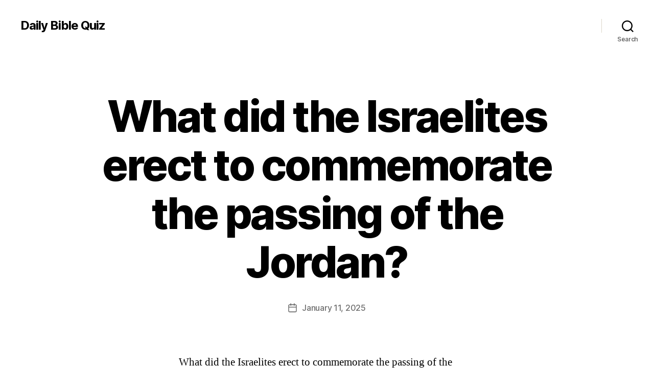

--- FILE ---
content_type: text/html; charset=utf-8
request_url: https://www.google.com/recaptcha/api2/aframe
body_size: 266
content:
<!DOCTYPE HTML><html><head><meta http-equiv="content-type" content="text/html; charset=UTF-8"></head><body><script nonce="XMITlAU80arNxaXl15axbA">/** Anti-fraud and anti-abuse applications only. See google.com/recaptcha */ try{var clients={'sodar':'https://pagead2.googlesyndication.com/pagead/sodar?'};window.addEventListener("message",function(a){try{if(a.source===window.parent){var b=JSON.parse(a.data);var c=clients[b['id']];if(c){var d=document.createElement('img');d.src=c+b['params']+'&rc='+(localStorage.getItem("rc::a")?sessionStorage.getItem("rc::b"):"");window.document.body.appendChild(d);sessionStorage.setItem("rc::e",parseInt(sessionStorage.getItem("rc::e")||0)+1);localStorage.setItem("rc::h",'1769189760899');}}}catch(b){}});window.parent.postMessage("_grecaptcha_ready", "*");}catch(b){}</script></body></html>